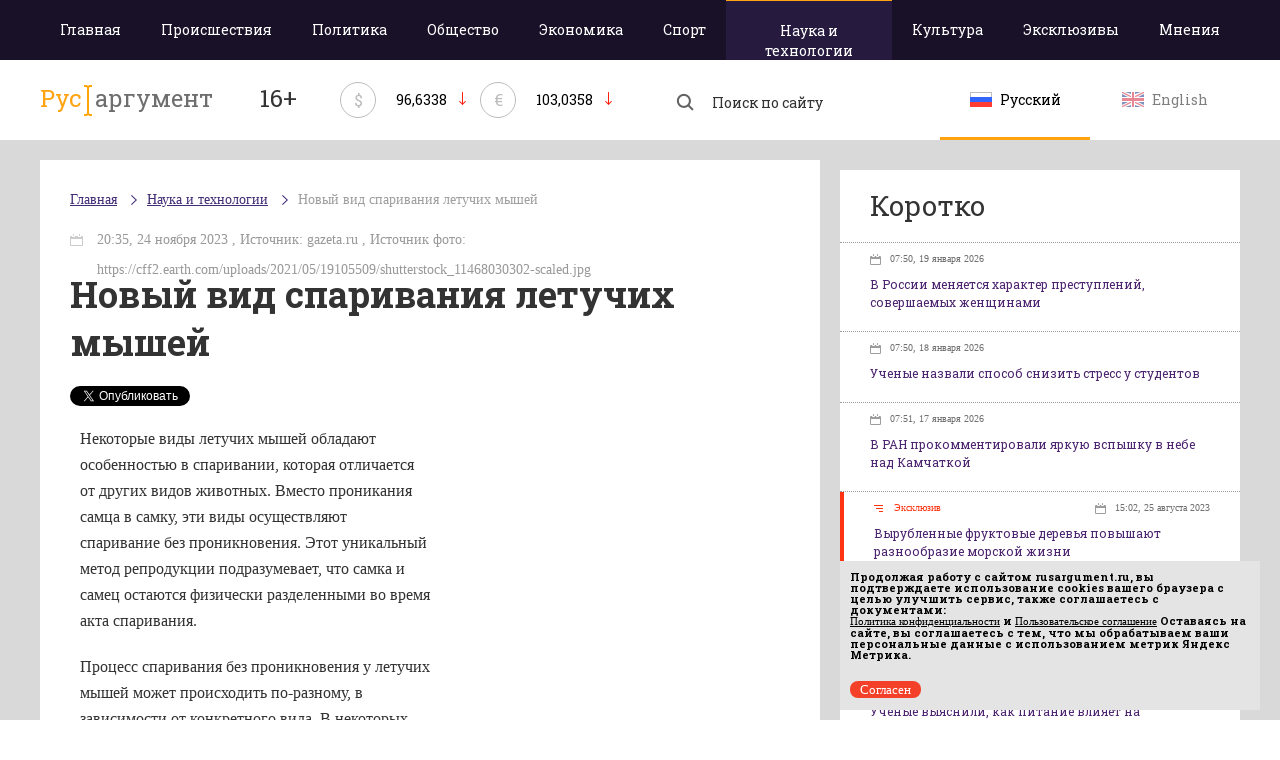

--- FILE ---
content_type: text/html; charset=utf-8
request_url: https://rusargument.ru/107627_novyj_vid_sparivaniya_letuchih_myshej_
body_size: 8541
content:
<!DOCTYPE html>
<html>
<head>
    <title> Новый вид спаривания летучих мышей </title>
	    <meta charset="utf-8">
	<link rel="shortcut icon" href="/favicon_16x16.ico" sizes="16x16" type="image/x-icon" />
	<link rel="shortcut icon" href="/favicon_32x32.png" sizes="32x32" type="image/x-icon" />
	<meta id="viewport" name="viewport" content="width=device-width,initial-scale=1.0,maximum-scale=1" />
	<meta name="yandex-verification" content="4903f00ec97c54eb" />
			<meta property="og:title" content="Новый вид спаривания летучих мышей" />
					<meta property="og:image" content="https://rusargument.ru/posting/fb/107627.jpg" />
			<meta property="vk:image" content="https://rusargument.ru/posting/vk/107627.jpg" />
			<meta property="twitter:image" content="https://rusargument.ru/posting/tw/107627.jpg" />
			<meta property="og:image:width" content="1200" />
			<meta property="og:image:height" content="630" />
			    <link href='https://fonts.googleapis.com/css?family=Roboto+Slab:700,400&subset=latin,cyrillic' rel='stylesheet' type='text/css'>
    <!-- Latest compiled and minified CSS -->
    <link rel="stylesheet" href="/data/css/base-style.css?v=3">
    <!-- Optional theme -->
    <link rel="stylesheet" href="/data/css/style.css?v=8" type="text/css" />
	<link rel="stylesheet" href="/data/css/media.css?v=9" type="text/css" />
    <!--[if IE 7]> <link rel="stylesheet" href="/data/css/IE7.css" type="text/css" /> <![endif]-->
    <!--[if IE 8]> <link rel="stylesheet" href="/data/css/IE8.css" type="text/css" /> <![endif]-->
    <!--[if IE 9]> <link rel="stylesheet" href="/data/css/IE9.css" type="text/css" /> <![endif]-->
    <script type="text/javascript" src="https://cdnjs.cloudflare.com/ajax/libs/html5shiv/3.7.3/html5shiv.js"></script>
    <!-- Include all compiled plugins (below), or include individual files as needed -->
    <script src="https://ajax.googleapis.com/ajax/libs/jquery/2.1.1/jquery.min.js"></script>
	
    <script src="/data/js/main.js?v=2"></script>
	
	<!-- 4789df009af47a12 -->
	<script type="text/javascript">(window.Image ? (new Image()) : document.createElement('img')).src = location.protocol + '//vk.com/rtrg?r=qlh5YfsPtHMQh5eAGiYo*LnKWzEnclHroo7JeQYTHzqxfwrPbNdG5slWELnsPEq0eYcirCHiRtp*fZGPcTiN2*HbrI2CVyn/6Ec/Duty*PYHFZhFb33fwd9TX2XfQ1MrJezMD4HI43AbNsAd5gF8oXdoFRZeaCV7*lj57guAHnM-&pixel_id=1000055094';</script>
	<script charset="UTF-8" src="//cdn.sendpulse.com/js/push/891563de42a128025c8c45fa41960d87_1.js" async></script>
</head>
<body>
<div class="all-content">
    <header>
        <div class="violet-wrap">
            <div class="header-wrap">
				<nav>
											<a class="adaptive-menu"><span>Меню</span></a>
						<ul>
							<li ><a href="/">Главная</a></li>
																						<li  class=""><a href="/accident">Происшествия</a>
								</li>
															<li  class=""><a href="/politics">Политика</a>
								</li>
															<li  class=""><a href="/society">Общество</a>
								</li>
															<li  class=""><a href="/economy">Экономика</a>
								</li>
															<li  class=""><a href="/sport">Спорт</a>
								</li>
															<li  class="active-menu "><a href="/science">Наука и технологии</a>
								</li>
															<li  class=""><a href="/culture">Культура</a>
								</li>
																					<li class=""><a href="/exclusives">Эксклюзивы</a>
							<li class=""><a href="/opinion">Мнения</a>
						</ul>
									</nav>
            </div>
        </div>
        <div class="header-wrap heading">
            <a href="/" class="logo">
				                <p>Рус</p><img src="/data/img/razd.png">аргумент
				            </a>
			<p class="smy">16+</p>
						            <div class="currency-rate">
                <span class="currency-rate-sign">$</span>
                <span class="currency-rate-number">96,6338</span>
                <span class="currency-rate-arrow-down"></span>
            </div>
						            <div class="currency-rate">
                <span class="currency-rate-sign">€</span>
                <span class="currency-rate-number">103,0358</span>
                <span class="currency-rate-arrow-down"></span>
            </div>
						            <form class="search" method="get" action="https://yandex.ru/yandsearch">
				<input type="hidden" name="site" value="https://rusargument.ru" />
                <input type="hidden" name="numdoc" value="10" />
                <input type="hidden" name="lr" value="42" />
                <input type="hidden" name="mime" value="all" />
                <button type="submit" class="search-btn"></button>
                <input name="text" type="search" placeholder="Поиск по сайту">
            </form>
            <div class="lang">
				<a href="/" class="btn-lang active">
					<img src="/data/img/rus.png" alt="">
					<span>Русский</span>
				</a>
				<a href="/en" class="btn-lang ">
					<img src="/data/img/en.png" alt="">
					<span>English</span>
				</a>
            </div>
			
        </div>
    </header>
	    <div class="content">
        <div class="content-wrap page-new-weight">
            <div class="left-col">
								<div class="article-wrap">
														<ul class="breadcrumb">
						<li><a href="/">Главная</a></li>
												<li><a href="/science">Наука и технологии</a></li>
												<li><a href="/107627_novyj_vid_sparivaniya_letuchih_myshej_">Новый вид спаривания летучих мышей</a></li>
											</ul>
					

                <div class="header-article">
                    <time>							20:35, 24 ноября 2023
																							, Источник: gazeta.ru										, Источник фото: https://cff2.earth.com/uploads/2021/05/19105509/shutterstock_11468030302-scaled.jpg</time>
					                    <h1>Новый вид спаривания летучих мышей</h1>
					<div style="display:inline;">
						<!-- Put this script tag to the <head> of your page -->
						<script type="text/javascript" src="//vk.com/js/api/openapi.js?116"></script>

						<script type="text/javascript">
						  VK.init({ apiId: 4942454, onlyWidgets: true });
						</script>

						<!-- Put this div tag to the place, where the Like block will be -->
						<div id="vk_like" style="display: inline-block;vertical-align: top;"></div>
						<script type="text/javascript">
						VK.Widgets.Like("vk_like", { type: "button" });
						</script>
						
						
						<a href="https://twitter.com/share" class="twitter-share-button" data-lang="ru">Твитнуть</a>
						<script>!function(d,s,id){ var js,fjs=d.getElementsByTagName(s)[0],p=/^http:/.test(d.location)?'http':'https';if(!d.getElementById(id)){ js=d.createElement(s);js.id=id;js.src=p+'://platform.twitter.com/widgets.js';fjs.parentNode.insertBefore(js,fjs); } } (document, 'script', 'twitter-wjs');</script>
						
						<div style="width:130px;display: inline-block;vertical-align: top;margin-left:45px;">
							<div id="fb-root"></div>
							<script>(function(d, s, id) { 
							  var js, fjs = d.getElementsByTagName(s)[0];
							  if (d.getElementById(id)) return;
							  js = d.createElement(s); js.id = id;
							  js.src = "//connect.facebook.net/ru_RU/sdk.js#xfbml=1&version=v2.3";
							  fjs.parentNode.insertBefore(js, fjs);
							 }(document, 'script', 'facebook-jssdk'));</script>
							<div class="fb-like" data-layout="button_count" data-action="like" data-show-faces="false" data-share="false"></div>
						</div>
						
						<a data-pocket-label="pocket" data-pocket-count="horizontal" class="pocket-btn" data-lang="ru"></a>
						<script type="text/javascript">!function(d,i){ if(!d.getElementById(i)){ var j=d.createElement("script");j.id=i;j.src="https://widgets.getpocket.com/v1/j/btn.js?v=1";var w=d.getElementById(i);d.body.appendChild(j); } }(document,"pocket-btn-js");</script>
					</div>
                </div>
                <div class="text-article">
										<div style="float:right;width:340px;margin:0 0 10px 10px">
												<div style="margin-top:5px; height: 300px;">
							<!-- Yandex.RTB -->
							<script>window.yaContextCb=window.yaContextCb||[]</script>
							<script src="https://yandex.ru/ads/system/context.js" async></script>
							
							<!-- Yandex.RTB R-A-151817-4 -->
							<div id="yandex_rtb_R-A-151817-4"></div>
							<script>window.yaContextCb.push(()=>{
							  Ya.Context.AdvManager.render({
								renderTo: 'yandex_rtb_R-A-151817-4',
								blockId: 'R-A-151817-4'
							  })
							})</script>
						</div>
						
					</div>
					                    <p><p>Некоторые виды летучих мышей обладают особенностью в спаривании, которая отличается от других видов животных. Вместо проникания самца в самку, эти виды осуществляют спаривание без проникновения. Этот уникальный метод репродукции подразумевает, что самка и самец остаются физически разделенными во время акта спаривания.</p>
<p>Процесс спаривания без проникновения у летучих мышей может происходить по-разному, в зависимости от конкретного вида. В некоторых случаях самец может просто поместить свой половой орган рядом с половым отверстием самки, в то время как в других случаях он может производить эякуляцию на половые отверстия самки без проникновения. В обоих случаях происходит передача сперматозоидов от самца к самке, что обеспечивает процесс оплодотворения.</p>
<p>Это уникальное поведение у летучих мышей может быть связано с их физическим строением и оптимизацией для полета. Летучие мыши обладают широкими крыльями и легким скелетом, что делает их идеальными для маневрирования в воздухе. Возможно, спаривание без проникновения является эволюционной адаптацией, позволяющей этим животным сохранять свою легкость и гибкость во время спаривания.</p></p>
											
						
																												<!-- Yandex.RTB R-A-151817-2 -->
								<div id="yandex_rtb_R-A-151817-2" style="margin-top:10px;"></div>
								<script type="text/javascript">
									(function(w, d, n, s, t) {
										w[n] = w[n] || [];
										w[n].push(function() {
											Ya.Context.AdvManager.render({
												blockId: "R-A-151817-2",
												renderTo: "yandex_rtb_R-A-151817-2",
												async: true
											});
										});
										t = d.getElementsByTagName("script")[0];
										s = d.createElement("script");
										s.type = "text/javascript";
										s.src = "//an.yandex.ru/system/context.js";
										s.async = true;
										t.parentNode.insertBefore(s, t);
									})(this, this.document, "yandexContextAsyncCallbacks");
								</script>
														
							
							
												
					                </div>
															</div>
							
							</div>
			<aside class="right-col">
							<div class="news-briefly">
				<script type="text/javascript" src="//vk.com/js/api/openapi.js?121"></script>

				<!-- VK Widget -->
				<div class="form-group">
					<div id="vk_groups"></div>
				</div>
				<script type="text/javascript">
				VK.Widgets.Group("vk_groups", { mode: 0, width: "400", height: "250", color1: 'FFFFFF', color2: '2B587A', color3: 'ffa311' }, 94656976);
				</script>
												<div class="form-group text-center">
					<!-- R-151817-1 Яндекс.RTB-блок  -->
					<div id="yandex_ad_R-151817-1"></div>
				</div>
														
													</div>
																<div class="news-briefly">
										<h2>Коротко</h2>
										<ul>
											<li class="one-news-briefly ">
							<a href="/119781_v_rossii_menyaetsya_harakter_prestuplenij_sovershaemyh_zhenshhinami_info">
																																																																									<time>07:50, 19 января 2026</time>
								<p>В России меняется характер преступлений, совершаемых женщинами</p>
							</a>
						</li>
											<li class="one-news-briefly ">
							<a href="/119782_uchenye_nazvali_sposob_snizit_stress_u_studentov_info">
																																																																									<time>07:50, 18 января 2026</time>
								<p>Ученые назвали способ снизить стресс у студентов</p>
							</a>
						</li>
											<li class="one-news-briefly ">
							<a href="/119783_v_ran_prokommentirovali_yarkuyu_vspyshku_v_nebe_nad_kamchatkoj_info">
																																																																									<time>07:51, 17 января 2026</time>
								<p>В РАН прокомментировали яркую вспышку в небе над Камчаткой</p>
							</a>
						</li>
											<li class="one-news-briefly exclusive-news">
							<a href="/106485_vyrublennye_fruktovye_derevya_zatoplennye_v_vattovom_more_povyshayut_mestnoe_raznoobrazie_i_izobilie_morskoj_zhizni_victorgojman">
																																						 
											<span class="exclusive-news-span">Эксклюзив</span>
																																														<time>15:02, 25 августа 2023</time>
								<p>Вырубленные фруктовые деревья повышают разнообразие морской жизни</p>
							</a>
						</li>
											<li class="one-news-briefly ">
							<a href="/119779_ekspert_objyasnil_pochemu_posle_prazdnikov_trudno_vernutsya_k_rabote_info">
																																																																									<time>01:03, 09 января 2026</time>
								<p>Эксперт объяснил, почему после праздников трудно вернуться к работе</p>
							</a>
						</li>
											<li class="one-news-briefly ">
							<a href="/119778_uchenye_vyyasnili_kak_pitanie_vliyaet_na_zaraznost_holery_info">
																																																																									<time>00:40, 05 января 2026</time>
								<p>Ученые выяснили, как питание влияет на заразность холеры</p>
							</a>
						</li>
											<li class="one-news-briefly ">
							<a href="/119777_psiholog_objyasnila_pochemu_posle_prazdnikov_nakryvaet_apatiya_info">
																																																																									<time>00:30, 02 января 2026</time>
								<p>Психолог объяснила, почему после праздников накрывает апатия</p>
							</a>
						</li>
											<li class="one-news-briefly exclusive-news">
							<a href="/105405_sozdan_nejrochip_dlya_lecheniya_zabolevanij_golovnogo_mozga_victorgojman">
																																						 
											<span class="exclusive-news-span">Эксклюзив</span>
																																														<time>17:16, 30 января 2023</time>
								<p>Создан нейрочип для лечения заболеваний головного мозга</p>
							</a>
						</li>
											<li class="one-news-briefly ">
							<a href="/119776_vrachi_objyasnili_chto_delat_pri_pishhevom_otravlenii_info">
																																																																									<time>10:49, 30 декабря 2025</time>
								<p>Врачи объяснили, что делать при пищевом отравлении</p>
							</a>
						</li>
											<li class="one-news-briefly ">
							<a href="/119775_vrachi_predupredili_o_samyh_chastyh_travmah_v_novogodnie_prazdniki_info">
																																																																									<time>10:48, 30 декабря 2025</time>
								<p>Врачи предупредили о самых частых травмах в новогодние праздники</p>
							</a>
						</li>
											<li class="one-news-briefly ">
							<a href="/119772_uchenye_nashli_mehanizm_gibeli_nejronov_pri_redkom_geneticheskom_zabolevanii_info">
																																																																									<time>14:03, 22 декабря 2025</time>
								<p>Ученые нашли механизм гибели нейронов при редком генетическом заболевании</p>
							</a>
						</li>
											<li class="one-news-briefly ">
							<a href="/119773_uchenye_objyasnili_pochemu_vo_vremya_bega_kazhetsya_chto_vremya_zamedlyaetsya_info">
																																																																									<time>14:03, 22 декабря 2025</time>
								<p>Ученые объяснили, почему во время бега кажется, что время замедляется</p>
							</a>
						</li>
											<li class="one-news-briefly ">
							<a href="/119764_uchyonye_tpu_sozdali_bioaktivnye_3d_implantaty_uskoryayushhie_vosstanovlenie_kostej_info">
																																																																									<time>10:40, 10 декабря 2025</time>
								<p>Учёные ТПУ создали биоактивные 3D-имплантаты, ускоряющие восстановление костей</p>
							</a>
						</li>
											<li class="one-news-briefly ">
							<a href="/119765_mozg_perehodit_v_avarijnyj_rezhim_ochistki_pri_nehvatke_sna__issledovanie_mit_info">
																																																																									<time>10:40, 10 декабря 2025</time>
								<p>Мозг переходит в аварийный режим очистки при нехватке сна — исследование MIT</p>
							</a>
						</li>
											<li class="one-news-briefly ">
							<a href="/119762_privychnyj_racion_spasaet_serdce__uchyonye_nazvali_produkty_dlya_pozhilyh_info">
																																																																									<time>10:39, 09 декабря 2025</time>
								<p>Привычный рацион спасает сердце: учёные назвали продукты для пожилых</p>
							</a>
						</li>
										</ul>
										<a class="all-news-briefly" href="/all_news">Показать все новости</a>
									</div>
							</aside>
						
		</div>
	</div>
</div>
<footer>
    <div class="footer-wrap">
        <a href="/" class="logo-footer">
			            <p>Рус</p><img src="/data/img/razd-white.png">аргумент
			        </a>
        <div class="footer-center">
			<div class="copyright">
								<p><span class="text-white">© 2014–2026 ООО «Лонг Кэт».</span>Сетевое издание «Русаргумент». Зарегистрировано в Федеральной службе по надзору в сфере связи, информационных технологий и массовых коммуникаций (Роскомнадзор). Реестровая запись ЭЛ No ФС 77 - 67215  от 30.09.2016. <br> Исключительные права на материалы, размещённые на интернет-сайте rusargument.ru, в соответствии с законодательством Российской Федерации об охране результатов интеллектуальной деятельности принадлежат ООО "Лонг Кэт", и не подлежат использованию другими лицами в какой бы то ни было форме без письменного разрешения правообладателя.</p>
							</div>
			<div class="footer-link">
								<a href="/content/view/10_redakciya_sajta">Редакция сайта</a>
				<a href="/content/view/11_reklamodatelyam">Рекламодателям</a>
				<a href="/content/view/13_politika_konfidencialnosti ">Политика конфиденциальности</a>
				<a href="/content/view/12_polzovatelskoe_soglashenie ">Пользовательское соглашение</a>
							</div>
		</div>
		<script type="text/javascript" src="/data/orphus/orphus.js"></script>
		<a href="http://orphus.ru" id="orphus" target="_blank"><img alt="Система Orphus" src="/data/orphus/orphus.gif" border="0" width="240" height="80" /></a>
        <div class="menu">
			            <ul>
                <li><a href="/">Главная</a></li>
													<li><a href="/accident">Происшествия</a></li>
									<li><a href="/politics">Политика</a></li>
									<li><a href="/society">Общество</a></li>
									<li><a href="/economy">Экономика</a></li>
									<li><a href="/sport">Спорт</a></li>
									<li><a href="/science">Наука и технологии</a></li>
									<li><a href="/culture">Культура</a></li>
												<li><a href="/exclusives">Эксклюзивы</a></li>
				<li><a href="/opinion">Мнения</a></li>
            </ul>
			        </div>
        <div class="metrika">
		

<script type="text/javascript">
    (function(w, d, n, s, t) {
        w[n] = w[n] || [];
        w[n].push(function() {
            Ya.Context.AdvManager.render({
                blockId: "R-151817-1",
                renderTo: "yandex_ad_R-151817-1",
                async: true
            });
        });
        t = d.getElementsByTagName("script")[0];
        s = d.createElement("script");
        s.type = "text/javascript";
        s.src = "//an.yandex.ru/system/context.js";
        s.async = true;
        t.parentNode.insertBefore(s, t);
    })(this, this.document, "yandexContextAsyncCallbacks");
</script>

<!-- Yandex.Metrika counter -->
<script type="text/javascript">
   (function (d, w, c) {
       (w[c] = w[c] || []).push(function() {
           try {
               w.yaCounter38076905 = new Ya.Metrika({
                   id:38076905,
                   clickmap:true,
                   trackLinks:true,
                   accurateTrackBounce:true,
                   ut:"noindex"
               });
           } catch(e) { }
       });        var n = d.getElementsByTagName("script")[0],
           s = d.createElement("script"),
           f = function () { n.parentNode.insertBefore(s, n); };
       s.type = "text/javascript";
       s.async = true;
       s.src = "https://mc.yandex.ru/metrika/watch.js";        if (w.opera == "[object Opera]") {
           d.addEventListener("DOMContentLoaded", f, false);
       } else { f(); }
   })(document, window, "yandex_metrika_callbacks");
</script>
<noscript><div><img src="https://mc.yandex.ru/watch/38076905?ut=noindex" style="position:absolute; left:-9999px;" alt="" /></div></noscript>
<!-- /Yandex.Metrika counter -->
		
		</div>
        <div class="lang-footer">
            <a href="/" class="btn-lang ">
                <img src="/data/img/rus.png" alt="">
                <span>Русский</span>
            </a>
            <a href="/en" class="btn-lang ">
                <img src="/data/img/en.png" alt="">
                <span>English</span>
            </a>
        </div>
        <div class="longcat">
            <p>Создание и поддержка сайта —«<a href="http://longcatdev.com/" target="_blank">Лонг Кэт</a>»</p>
            <a class="longcat-img" href="http://longcatdev.com/" target="_blank">
                <img src="/data/img/longcat.png" alt="Long cat">
            </a>
        </div>
    </div>
</footer>
<div class="hover">
    <img src="/data/img/l-arrow-hover.png">
    <img src="/data/img/r-arrow-hover.png">
    <img src="/data/img/search-hover.png">
    <img src="/data/img/vk-hover.png">
    <img src="/data/img/tw-hover.png">
    <img src="/data/img/you-hover.png">
</div>

<script language="Javascript">
var bid = 'v76zm3uRT4Mv6RS6hNYa';
var sid = '6259';
var async = 1;
</script>
<script type="text/javascript" src="//v.actionteaser.ru/news_ssl.js"></script>
<script type="text/javascript">
	window.onload = function() {
		let matches = document.cookie.match(new RegExp(
			"(?:^|; )" + "acceptCookie".replace(/([\.$?*|{}\(\)\[\]\\\/\+^])/g, '\\$1') + "=([^;]*)"
		));
		if (matches == null) {
		console.log('if');
			document.getElementById("cookieConfirm").style.display = "block";
		}
	}
	function confirmCookie() {
		document.cookie="acceptCookie=true; path=/;";
		document.getElementById("cookieConfirm").style.display = "none";
	}
</script>
<noindex>
	<div id="cookieConfirm" style="position:fixed; z-index:1000; font-size:11px; bottom:10px; right:20px; width:100%; max-width:420px; padding:0px; background-color:#e4e4e4; color:#000; display: none">
		<div style="width:100%; padding:10px;">
			<p style="font-size:11px; line-height:11px; padding:0px; margin-bottom:0px; margin-top:0px;">
				Продолжая работу с сайтом <b>rusargument.ru</b>, вы подтверждаете использование cookies вашего браузера с целью улучшить сервис, также соглашаетесь с документами:<br>
				<a href="https://rusargument.ru/content/view/13_politika_konfidencialnosti" style="font-size:11px; line-height:11px; padding:0px; margin-bottom:0px; margin-top:0px; text-decoration: underline;">Политика конфиденциальности</a> и
				<a href="https://rusargument.ru/content/view/12_polzovatelskoe_soglashenie" style="font-size:11px; line-height:11px; padding:0px; margin-bottom:0px; margin-top:0px; text-decoration: underline;">Пользовательское соглашение</a>
				Оставаясь на сайте, вы соглашаетесь с тем, что мы обрабатываем ваши персональные данные с использованием метрик Яндекс Метрика. 
			</p>
		</div>
		<div class="header-line-contact-button" style="margin: 10px;">
			<label>
				<a href="#" style="background-color: #f44029; color: #fff; text-decoration:none; border-radius: 10px; padding: 1px 10px;  font-size:13px;" onclick="confirmCookie()">
					Согласен
				</a>
			</label>
		</div>
	</div>
</noindex>
</body>
</html>

--- FILE ---
content_type: text/css
request_url: https://rusargument.ru/data/css/base-style.css?v=3
body_size: 921
content:
html {
    font-family: sans-serif;
    -ms-text-size-adjust: 100%;
    -webkit-text-size-adjust: 100%;
}
* {
     -webkit-box-sizing: border-box;
     -moz-box-sizing: border-box;
     box-sizing: border-box;
 }
*:before,
*:after {
    -webkit-box-sizing: border-box;
    -moz-box-sizing: border-box;
    box-sizing: border-box;
}
input[type="checkbox"],
input[type="radio"] {
    box-sizing: border-box;
    padding: 0;
}
svg:not(:root) {
    overflow: hidden;
}
img {
    border: 0;
}
a:active,
a:hover {
    outline: 0;
}
sub,
sup {
 font-size: 75%;
 line-height: 0;
 position: relative;
 vertical-align: baseline;
}
sup {
 top: -0.5em;
}
sub {
 bottom: -0.25em;
}
@media print {
    * {
        text-shadow: none !important;
        color: #000 !important;
        background: transparent !important;
        box-shadow: none !important;
    }
    a,
    a:visited {
        text-decoration: underline;
    }
    a[href]:after {
        content: " (" attr(href) ")";
    }
    abbr[title]:after {
        content: " (" attr(title) ")";
    }
    a[href^="javascript:"]:after,
    a[href^="#"]:after {
        content: "";
    }
}
input[type="search"] {
    -webkit-box-sizing: border-box;
    -moz-box-sizing: border-box;
    box-sizing: border-box;
}
table {
    max-width: 100%;
}
a {
    color: inherit;
    text-decoration: none;
}
a:hover,
a:focus {
   text-decoration: inherit;
}
a:focus {
    outline: none;
    outline: 0;
    outline-offset: 0;
}
.hide {
    display: none !important;
}
.show {
    display: block !important;
}
.invisible {
    visibility: hidden;
}
.text-hide {
    font: 0/0 a;
    color: transparent;
    text-shadow: none;
    background-color: transparent;
    border: 0;
}
.hidden {
    display: none !important;
    visibility: hidden !important;
}
.pull-right {
    float: right !important;
}
.pull-left {
    float: left !important;
}
*:after,
header,
footer{
    clear: both;
}
@-ms-viewport {
    width: device-width;
}
.visible-xs,
.visible-sm,
.visible-md,
.visible-lg {
    display: none !important;
}
@media (max-width: 767px) {
    .visible-xs {
        display: block !important;
    }
}
@media (min-width: 768px) and (max-width: 991px) {
    .visible-sm {
        display: block !important;
    }
}
@media (min-width: 992px) and (max-width: 1199px) {
    .visible-md {
        display: block !important;
    }
}
@media (min-width: 1200px) {
    .visible-lg {
        display: block !important;
    }
}
@media (max-width: 767px) {
    .hidden-xs {
        display: none !important;
    }
}
@media (min-width: 768px) and (max-width: 991px) {
    .hidden-sm {
        display: none !important;
    }
}
@media (min-width: 992px) and (max-width: 1199px) {
    .hidden-md {
        display: none !important;
    }
}
@media (min-width: 1200px) {
    .hidden-lg {
        display: none !important;
    }
}
.visible-print {
    display: none !important;
}
@media print {
    .visible-print {
        display: block !important;
    }
    table.visible-print {
        display: table;
    }
    tr.visible-print {
        display: table-row !important;
    }
    th.visible-print,
    td.visible-print {
        display: table-cell !important;
    }
}
@media print {
    .hidden-print {
        display: none !important;
    }
}
.text-center {
 text-align: center;
}